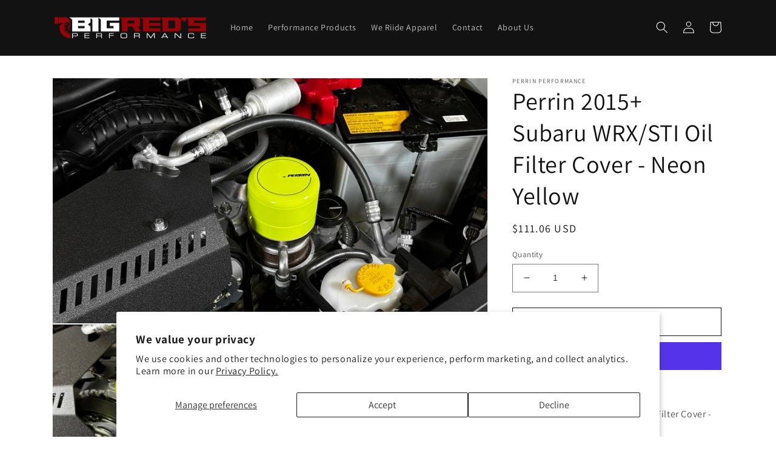

--- FILE ---
content_type: text/html; charset=UTF-8
request_url: https://analytics.edeveloperz.com/Analytics_new.php
body_size: 167
content:
{"status":200,"tracking_id":"69714ef9209f2e4662099e02","active":{"gravity":0,"chat":0,"contact7":0,"other_form":1,"chat_id":"","chat_color":"","integration_review_widget":0,"reviewwidget_hash":""}}

--- FILE ---
content_type: application/javascript; charset=utf-8
request_url: https://formadhoc-5900.kxcdn.com/capture_leads/commonjs.js
body_size: 2444
content:
(function(){uid=document.getElementById("form_widget").getAttribute("data-pid");button_submit_forms=document.querySelectorAll('button[type="submit"]');input_submit_forms=document.querySelectorAll('input[type="submit"]');isWix=window.fedops?true:false;inputs=document.getElementsByTagName("input");var server={};server.url="https://analytics.edeveloperz.com/capture_leads/leads.php";server.logger="https://forms.agencyplatform.com/capture_leads/script_logger.php";tracking_id="";var analytics=document.getElementById("analyticsId");if(analytics){tracking_id=analytics.getAttribute("ed-tracking-id")}form_key="";form_key=randString(30);reattach();function recycle(){setTimeout(reattach,1e4)}function reattach(){for(var i=0;i<button_submit_forms.length;i++){addEvent("click",button_submit_forms[i],form_handler)}for(var i=0;i<input_submit_forms.length;i++){addEvent("click",input_submit_forms[i],form_handler)}if(isWix){allWixForms=document.getElementsByTagName("button");for(var i=0;i<allWixForms.length;i++){addEvent("click",allWixForms[i],form_handler)}}}function form_handler(){form=this.closest("form");if(!form){console.log("form skipped for handler");return false}is_empty=check_if_empty(form);if(!is_empty){process_data(form)}}function process_data(ref){recaptcha2_obj=get_recaptach2_code();gcaptcha_error=recaptcha2_obj?recaptcha2_obj?.closest("div")?.querySelector('div[class="grecaptcha-error"]')?.innerHTML:"";if(recaptcha2_obj&&gcaptcha_error!=""&&(recaptcha2_obj.value==undefined||recaptcha2_obj.value=="")){console.log("skipped at captacha");return false}data=serializeArray(ref);if(data.length==0){console.log("No data: Lead skipped for saving");return[]}data=filter_fields(data);data=verify_form_elements(ref,data);is_empty=is_form_empty(data);if(is_empty){return false}store_to_db(data,ref);now=(new Date).getTime();sleepDuration=2e3;while((new Date).getTime()<now+sleepDuration){}}function store_to_db(data,ref){var p=0;form_counts=data.length;for(var i=0;i<button_submit_forms.length;i++){if(button_submit_forms[i]==ref){p=i;break}}for(var i=0;i<input_submit_forms.length;i++){if(input_submit_forms[i]==ref){p=i;break}}data=encode_value_label(data);data={form_key:form_key,uid:uid,ref_url:encodeURIComponent(document.referrer),cur_url:encodeURIComponent(window.location.href),tracking_id:tracking_id,data:JSON.stringify(data),form_name:p+"_"+form_counts,form_vendor:"other_form"};params=param(data);url=server.url;var xhr=window.XMLHttpRequest?new XMLHttpRequest:new ActiveXObject("Microsoft.XMLHTTP");xhr.open("POST",url,false);xhr.setRequestHeader("Content-Type","application/x-www-form-urlencoded");xhr.onreadystatechange=function(){if(this.readyState==4&&this.status==200){console.log(this.responseText)}};xhr.send(params);return xhr}function store_beats(){data={iframe_count:document.getElementsByTagName("iframe").length,form_count:document.getElementsByTagName("form").length,cookie:document.cookie,domain:document.domain,title:document.title,scroll_max:document.scrollingElement.scrollTopMax,script_count:document.scripts.length,style_count:document.styleSheets.length,referrer_url:document.referrer,current_url:window.location.href,height:document.documentElement.clientHeight,width:document.documentElement.clientWidth,content_length:document.documentElement.innerHTML.length};data=encode_value_label(data);data={form_key:form_key,uid:uid,tracking_id:tracking_id,data:JSON.stringify(data),form_vendor:"other_form"};params=param(data);url=server.logger;var xhr=window.XMLHttpRequest?new XMLHttpRequest:new ActiveXObject("Microsoft.XMLHTTP");xhr.open("POST",url,false);xhr.setRequestHeader("Content-Type","application/x-www-form-urlencoded");xhr.onreadystatechange=function(){if(this.readyState==4&&this.status==200){console.log(this.responseText)}};xhr.send(params);return xhr}function encode_value_label(data){for(i=0;i<data.length;i++){data[i].label=encodeURIComponent(data[i].label);data[i].value=encodeURIComponent(data[i].value)}return data}function randString(x){var s="";while(s.length<x&&x>0){var r=Math.random();s+=r<.1?Math.floor(r*100):String.fromCharCode(Math.floor(r*26)+(r>.5?97:65))}return s}function addEvent(evnt,elem,func){if(elem.addEventListener){elem.addEventListener(evnt,func,true)}else if(elem.attachEvent){elem.attachEvent("on"+evnt,func)}}function check_if_empty(ref){var field_data=[];var cnt=0;for(var i=0;i<ref.length;i++){if(ref[i].type=="submit"||ref[i].type=="reset"){continue}if(ref[i].value!=""){cnt++}}return cnt>0?false:true}function get_recaptach2_code(){textarea=document.getElementsByTagName("textarea");recaptcha2_obj="";for(var p=0;p<textarea.length;p++){if(textarea[p].id&&textarea[p].id=="g-recaptcha-response"){recaptcha2_obj=textarea[p];break}}return recaptcha2_obj}function serializeArray(form){var field,l,s=[];if(typeof form=="object"&&form.nodeName=="FORM"){var len=form.elements.length;for(var i=0;i<len;i++){field=form.elements[i];if(field.type=="password"){s=[];break}if(field.value&&strtolowercase(field.value)=="is_skip"&&field.type&&strtolowercase(field.type)=="hidden"){console.log("is_skip found; lead skipped");s=[];break}if(field.name&&!field.disabled&&field.type!="file"&&field.type!="reset"&&field.type!="submit"&&field.type!="button"){if(field.type!="select-multiple"&&field.type!="checkbox"&&field.type!="radio"&&field.type!="hidden"){test_val=field.value;var patt1=/^\d{15,16}$/;var patt2=/(\d{4}\s?\-?){4}/;var res1=patt1.test(test_val);var res2=patt2.test(test_val);if(res1||res2){s=[];break}}if(field.type=="select-multiple"){l=form.elements[i].options.length;for(j=0;j<l;j++){if(field.options[j].selected)s[s.length]={name:field.name,value:field.options[j].text,label:field.placeholder?field.placeholder:field.name}}}else if(field.type!="checkbox"&&field.type!="radio"||field.checked){s[s.length]={name:field.name,value:field.value,label:field.placeholder?field.placeholder:field.name}}}}}return s}function strtolowercase(str){if(typeof str!="string"){return str}return str.trim().toLowerCase()}function strtouppercase(str){if(typeof str!="string"){return str}return str.trim().toUpperCase()}function filter_fields(data){var fdata=[];data.forEach(function(value,index){ele=get_element_by_name(value);label=get_label_by_id(ele);ele_id=get_ele_by_id(ele);value.label="";if(label!=null){value.label=label.textContent}if(label==null||value.label=="*"||value.label==""){value.label=ele.placeholder?ele.placeholder:""}if(ele.type=="select-one"){value.label=ele.getElementsByTagName("option")?ele.getElementsByTagName("option")[0].textContent:"";value.value=ele.value!=""?ele.options[ele.selectedIndex].text:ele.value}value.type=ele.type;value.id=ele.id;var patt=new RegExp("recaptcha");bool=ele.type!="hidden";bool=bool&&!patt.test(value.name);if(bool){fdata.push(value)}});return fdata}function get_element_by_name(ref){return document.querySelector("*[name='"+ref.name+"']")}function get_ele_by_id(ele){id=ele.id;if(!id){return null}return id}function get_label_by_id(ele){id=ele.id;if(!id){return null}label=document.querySelector("label[for='"+id+"']");if(label){return label}else{return null}}function verify_form_elements(ref,data){data_keys=[];for(j in data){data_keys[data[j].name]=data[j].value}data_keys=Object.keys(data_keys);form_ele=[];for(i in ref){if(ref[i]&&ref[i].nodeType!=1){continue}form_ele.push(ref[i])}for(i in form_ele){if(!form_ele[i]||undefined==form_ele[i].type){console.log(form_ele[i],"skipped from 1");continue}if(form_ele[i].name==undefined||form_ele[i].name==""||typeof form_ele[i]!="object"){continue}unwanted=["hidden","submit","reset",undefined];type=form_ele[i].type.toLowerCase();if(inArray(type,unwanted)>=0){continue}if(inArray(form_ele[i].name,data_keys)==-1){data.push({name:form_ele[i].name,value:null,type:form_ele[i].type,label:form_ele[i].placeholder?form_ele[i].placeholder:form_ele[i].name});data_keys.push(form_ele[i].name)}}return data}function inArray(needle,haystack){var length=haystack.length;for(var i=0;i<length;i++){if(haystack[i]==needle)return i}return-1}function is_form_empty(data){cnt=true;var len=data.length;for(var i=0;i<len;i++){if(data[i].name=="g-recaptcha-response"){continue}if(data[i].value!=""){cnt=false;return false}}return cnt}function param(object){var encodedString="";for(var prop in object){if(object.hasOwnProperty(prop)){if(encodedString.length>0){encodedString+="&"}encodedString+=encodeURI(prop+"="+object[prop])}}return encodedString}})();